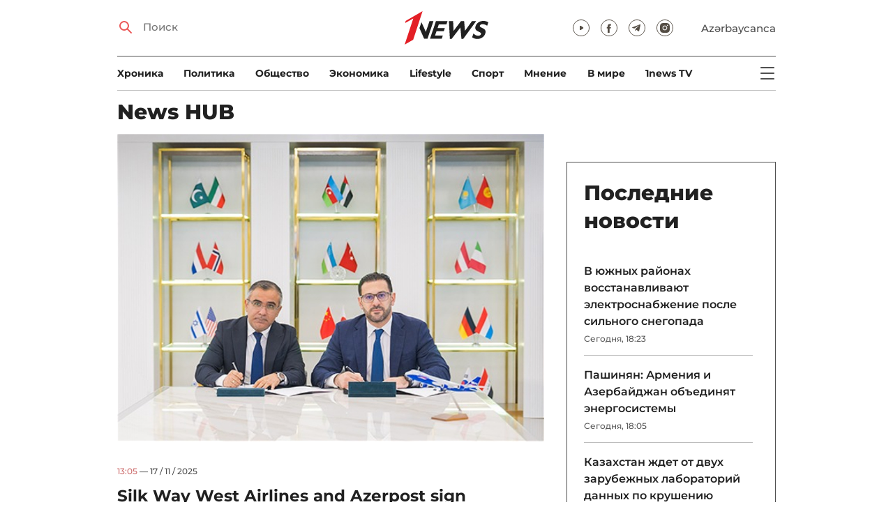

--- FILE ---
content_type: text/html; charset=UTF-8
request_url: https://1news.az/hub/
body_size: 11005
content:
<!DOCTYPE html>
<html lang="ru">
<head>

    <meta name="viewport" content="width=device-width, initial-scale=1.0, user-scalable=yes">
<meta charset="UTF-8">

<link href="/assets/css/common.min.css?17-dec-2025" rel="stylesheet">

<meta name="Author" content="1news.az">
<meta name="Developer" content="WEBB">
<meta name="format-detection" content="telephone=no">

<!-- Global site tag (gtag.js) - Google Analytics -->
<script async src="https://www.googletagmanager.com/gtag/js?id=G-TB0Q4JN0PX"></script>
<script>
    window.dataLayer = window.dataLayer || [];
    function gtag(){dataLayer.push(arguments);}
    gtag('js', new Date());

    gtag('config', 'G-TB0Q4JN0PX');
</script>

<link rel="apple-touch-icon" sizes="180x180" href="/assets/i/favicons/apple-touch-icon.png">
<link rel="icon" type="image/png" sizes="32x32" href="/assets/i/favicons/favicon-32x32.png">
<link rel="icon" type="image/png" sizes="16x16" href="/assets/i/favicons/favicon-16x16.png">
<link rel="manifest" href="/assets/i/favicons/site.webmanifest">
<link rel="mask-icon" href="/assets/i/favicons/safari-pinned-tab.svg" color="#e31f26">
<link rel="shortcut icon" href="/assets/i/favicons/favicon.ico">
<meta name="msapplication-TileColor" content="#e31f26">
<meta name="msapplication-config" content="/assets/i/favicons/browserconfig.xml">
<meta name="theme-color" content="#ffffff">

<!-- Facebook Pixel Code --><script>!function(f,b,e,v,n,t,s){if(f.fbq)return;n=f.fbq=function(){n.callMethod?n.callMethod.apply(n,arguments):n.queue.push(arguments)};if(!f._fbq)f._fbq=n;n.push=n;n.loaded=!0;n.version='2.0';n.queue=[];t=b.createElement(e);t.async=!0;t.src=v;s=b.getElementsByTagName(e)[0];s.parentNode.insertBefore(t,s)}(window,document,'script','https://connect.facebook.net/en_US/fbevents.js'); fbq('init', '526040712135749'); fbq('track', 'PageView');</script><noscript> <img height="1" width="1" src="https://www.facebook.com/tr?id=526040712135749&ev=PageView&noscript=1"/></noscript><!-- End Facebook Pixel Code -->

<!-- metrix //-->
<script src="https://cdn.gravitec.net/storage/97bcb0c7177f01ebb65ab695c78a475f/client.js" async></script>
<script>
    window.digitalks=window.digitalks||new function(){var t=this;t._e=[],t._c={},t.config=function(c){var i;t._c=c,t._c.script_id?((i=document.createElement("script")).src="//data.digitalks.az/v1/scripts/"+t._c.script_id+"/track.js?&cb="+Math.random(),i.async=!0,document.head.appendChild(i)):console.error("digitalks: script_id cannot be empty!")};["track","identify"].forEach(function(c){t[c]=function(){t._e.push([c].concat(Array.prototype.slice.call(arguments,0)))}})};

    digitalks.config({
        script_id: "73d0b6e3-59b4-49de-ab3e-a1040c042b44",
        page_url: location.href,
        referrer: document.referrer
    })
</script>
<!-- end of metrix //-->
    <title>1news Hub – Breaking News and Reports</title>
    <meta name="description" content="Get the latest updates and exclusive reports on 1news Hub. Explore breaking news, important events, and in-depth articles from around the globe. Stay informed with 1news.az.">

    <meta property="og:title" content="1news Hub – Breaking News and Reports">
    <meta property="og:description" content="Get the latest updates and exclusive reports on 1news Hub. Explore breaking news, important events, and in-depth articles from around the globe. Stay informed with 1news.az.">
    <meta property="og:image" content="/assets/i/nophoto.jpg">
    <meta property="og:type" content="article">
    <meta property="og:url" content="https://1news.az/hub/">
    <meta property="fb:pages" content="305995220062">

    <link rel="canonical" href="https://1news.az/hub/">

    <link href="/assets/css/section.min.css?17-dec-2024v3" rel="stylesheet">

</head>

<body>

<div class="blurbg"></div>

<div class="topbanner desktop-banner">
    <ins><script type="text/javascript">(function () {var rand = Math.floor(Math.random() * 1e9);var adv_918_iad_div = document.createElement("div");adv_918_iad_div.setAttribute("id", "adviad-zoneid-918" +rand);adv_918_iad_div.style.cssText = "display: flex !important; justify-content: center !important;";document.currentScript.parentElement.appendChild(adv_918_iad_div);var adv_918_iad = document.createElement("script");adv_918_iad.setAttribute("zoneid", 918);adv_918_iad.src = "https://newmedia.az/nativebanner/get_ads.js?v=" + new Date().toJSON().slice(0,10).replace(/-/g,'.');adv_918_iad.async = true;document.currentScript.parentNode.appendChild(adv_918_iad);})();</script></ins>
</div>

<div class="topbanner mobile-banner">
    <ins><script type="text/javascript">(function () {var rand = Math.floor(Math.random() * 1e9);var adv_927_iad_div = document.createElement("div");adv_927_iad_div.setAttribute("id", "adviad-zoneid-927" +rand);adv_927_iad_div.style.cssText = "display: flex !important; justify-content: center !important;";document.currentScript.parentElement.appendChild(adv_927_iad_div);var adv_927_iad = document.createElement("script");adv_927_iad.setAttribute("zoneid", 927);adv_927_iad.src = "https://newmedia.az/nativebanner/get_ads.js?v=" + new Date().toJSON().slice(0,10).replace(/-/g,'.');adv_927_iad.async = true;document.currentScript.parentNode.appendChild(adv_927_iad);})();</script></ins>
</div>

<header class="centered" id="page-header">
    <div class="top">
        <div class="search">
            <i class="icon lupa"></i>

            <form action="/poisk/">
                <input type="text" name="q" id="searchInput" placeholder="Поиск">
                <label for="searchInput">Поиск</label>
            </form>
        </div>

        <div class="logo"><a href="/"><img src="/assets/i/1news-logo.svg" alt="1news.az"></a></div>
<!--        <div class="logo"><a href="/"><img src="/assets/i/1news-logo-xaribulbul.png" alt="1news.az"></a></div>-->
<!--        <div class="logo"><a href="/"><img src="/assets/i/logo-ny-n.svg" alt="1news.az"></a></div>-->
<!--        <div class="logo"><a href="/"><img src="/assets/i/logo-novruz.svg" alt="1news.az"></a></div>-->

        <div class="meta">
            <div class="socials">
                <a href="https://www.youtube.com/@1newsTVOnline" rel="noopener" aria-label="Наш youtube канал" target="_blank"><i class="icon yt"></i></a>
                <a href="https://www.facebook.com/1news.az/" rel="noopener" aria-label="Наш facebook канал" target="_blank"><i class="icon fb"></i></a>
<!--                <a href="https://twitter.com/www_1news_Az" rel="noopener" aria-label="Наш twitter канал" target="_blank"><i class="icon tw"></i></a>-->
                <a href="https://t.me/flash1news" rel="noopener" aria-label="Наш telegram канал" target="_blank"><i class="icon tg"></i></a>
                <a href="https://www.instagram.com/1news.aze/" rel="noopener" aria-label="Наш instagram канал" target="_blank"><i class="icon in"></i></a>
            </div>
            <div class="lang"><a href="/az">Azərbaycanca</a></div>

            <div class="mobileLang"><a href="/az">AZ</a></div>

            <span class="burger-bt">
                <i class="icon burger"></i>
            </span>
        </div>
    </div>

    <div class="mainNavHolder">
        <nav class="mainNav"><a href="/xronika/">Xроника</a><a href="/politika/">Политика</a><a href="/obshestvo/">Общество</a><a href="/ekonomika/">Экономика</a><a href="/lifestyle/">Lifestyle</a><a href="/sport/">Спорт</a><a href="/mnenie/">Мнение</a><a href="/world/">В мире</a><a href="/1news-tv/">1news TV</a></nav>

        <span class="burger-bt">
            <i class="icon burger"></i>
        </span>
    </div>

    <div class="popupNav" id="popupNav">
        <div class="logo"><a href="/"><img src="/assets/i/1news-logo.svg" alt="1news.az"></a></div>
<!--        <div class="logo"><a href="/"><img src="/assets/i/1news-logo-xaribulbul.png" alt="1news.az"></a></div>-->
<!--        <div class="logo"><a href="/"><img src="/assets/i/logo-ny-n.svg" alt="1news.az"></a></div>-->
<!--        <div class="logo"><a href="/"><img src="/assets/i/logo-novruz.svg" alt="1news.az"></a></div>-->

        <div class="close-bt"><i class="icon close"></i></div>

        <div class="socials">
            <a href="https://www.youtube.com/@1newsTVOnline" rel="noopener" aria-label="Наш youtube канал" target="_blank"><i class="icon yt"></i></a>
            <a href="https://www.facebook.com/1news.az/" rel="noopener" aria-label="Наш facebook канал" target="_blank"><i class="icon fb"></i></a>
<!--            <a href="https://twitter.com/www_1news_Az" rel="noopener" aria-label="Наш twitter канал" target="_blank"><i class="icon tw"></i></a>-->
            <a href="https://t.me/flash1news" rel="noopener" aria-label="Наш telegram канал" target="_blank"><i class="icon tg"></i></a>
            <a href="https://www.instagram.com/1news.aze/" rel="noopener" aria-label="Наш instagram канал" target="_blank"><i class="icon in"></i></a>
        </div>

        <div class="lang"><a href="/az">Azərbaycanca</a></div>

        <div class="mainNav">
            <div class="importantSections"><a href="/ot-redakcii/">От редакции</a><a href="/blagotvoritelnost/">Благотворительность</a>                <a href="/1news-tv/"><img src="/assets/i/1news-TV-logo.svg?16-jan-2022" alt="1news TV"></a>
            </div>

            <ul class="level1">
                <li><a href="/xronika/">Xроника</a></li><li><a href="/politika/">Политика</a></li><li><a href="/obshestvo/">Общество</a></li><li><a href="/ekonomika/">Экономика</a><ul class="level1"></ul></li><li><a href="/lifestyle/">Lifestyle</a><ul class="level1"></ul></li><li><a href="/sport/">Спорт</a><ul class="level1"><li><a href="/sport/football/">Футбол</a></li></ul></li><li><a href="/mnenie/">Мнение</a><ul class="level1"></ul></li><li><a href="/world/">В мире</a><ul class="level1"><li><a href="/world/armenia/">Армения</a></li></ul></li>            </ul>
        </div>

        <nav class="secondaryNav"><a href="/reklama/">Реклама на сайте</a><a href="/ispolzovanie-informacii/">Использование
                информации</a><a href="/onas/">О нас</a><a href="/kontakti/">Контакты</a></nav>
    </div>

    </header>
<section class="centered mainContainer">
    <div class="leftColumn" id="page-section">
        <h1 class="title">News HUB</h1>

        <article class="mainArticle">
            <figure><a href="/news/20251117010530880-Silk-Way-West-Airlines-and-Azerpost-sign-memorandum-of-cooperation-to-enhance-postal-and-e-commerce-logistics"><img src="/images/2025/11/17/20251117010530880/thumb.jpg?2025-11-17+13%3A06%3A48" alt=""></a></figure><div class="desc"><time class="date" datetime="2025-11-17T13:05"><span class="time">13:05</span> — 17 / 11 / 2025</time><h3 class="title"><a href="/news/20251117010530880-Silk-Way-West-Airlines-and-Azerpost-sign-memorandum-of-cooperation-to-enhance-postal-and-e-commerce-logistics">Silk Way West Airlines and Azerpost sign memorandum of cooperation to enhance postal and e-commerce logistics</a></h3><span class="txt">A signing ceremony was held today at the headquarters of Silk Way Group, where Silk Way West Airlines, one of...</span></div>        </article>

                    <div class="leftColumnBanner">
                <ins>
                    <script type="text/javascript">(function() {
                            var rand = Math.floor(Math.random() * 1e9);
                            var adv_1132_iad_div = document.createElement("div");
                            adv_1132_iad_div.setAttribute("id", "adviad-zoneid-1132" + rand);
                            adv_1132_iad_div.style.cssText = "display: flex !important; justify-content: center !important;";
                            document.currentScript.parentElement.appendChild(adv_1132_iad_div);
                            var adv_1132_iad = document.createElement("script");
                            adv_1132_iad.setAttribute("zoneid", 1132);
                            adv_1132_iad.src = "https://newmedia.az/nativebanner/get_ads.js?v=" + new Date().toJSON().slice(0, 10).replace(/-/g, '.');
                            adv_1132_iad.async = true;
                            document.currentScript.parentNode.appendChild(adv_1132_iad);
                        })();</script>
                </ins>
            </div>

            <div class="leftColumnMobileBanner">
                <ins>
                    <script type="text/javascript">(function() {
                            var rand = Math.floor(Math.random() * 1e9);
                            var adv_1131_iad_div = document.createElement("div");
                            adv_1131_iad_div.setAttribute("id", "adviad-zoneid-1131" + rand);
                            adv_1131_iad_div.style.cssText = "display: flex !important; justify-content: center !important;";
                            document.currentScript.parentElement.appendChild(adv_1131_iad_div);
                            var adv_1131_iad = document.createElement("script");
                            adv_1131_iad.setAttribute("zoneid", 1131);
                            adv_1131_iad.src = "https://newmedia.az/nativebanner/get_ads.js?v=" + new Date().toJSON().slice(0, 10).replace(/-/g, '.');
                            adv_1131_iad.async = true;
                            document.currentScript.parentNode.appendChild(adv_1131_iad);
                        })();</script>
                </ins>
            </div>
            
        <div class="sectionNewsList5">
            <div class="news"><time class="date" datetime="2025-10-24T11:22"><span class="time">11:22</span> — 24 / 10 / 2025</time><h3 class="title"><a href="/news/20251024112205310-The-Central-Point-Hotel-The-Perfect-Place-for-Leisure-and-Business-in-the-Heart-of-Baku-FOTO">The Central Point Hotel - The Perfect Place for Leisure and Business in the Heart of Baku - FOTO</a></h3></div><div class="news"><time class="date" datetime="2025-10-22T14:22"><span class="time">14:22</span> — 22 / 10 / 2025</time><h3 class="title"><a href="/news/20251022022241239-Silk-Way-Group-and-dnata-launch-landmark-joint-venture-to-create-aviation-services-hub-in-Azerbaijan">Silk Way Group and dnata launch landmark joint venture to create aviation services hub in Azerbaijan</a></h3></div><div class="news"><time class="date" datetime="2025-10-08T12:03"><span class="time">12:03</span> — 08 / 10 / 2025</time><h3 class="title"><a href="/news/20251008120355898-Silk-Way-AFEZCO-and-ExecuJet-have-announced-a-partnership">Silk Way AFEZCO and ExecuJet have announced a partnership</a></h3></div><div class="news"><time class="date" datetime="2025-10-01T10:28"><span class="time">10:28</span> — 01 / 10 / 2025</time><h3 class="title"><a href="/news/20251001102849449-Trendyol-is-the-E-commerce-Partner-of-the-INMerge-Innovation-Summit-FOTO">Trendyol is the E-commerce Partner of the «INMerge» Innovation Summit - FOTO</a></h3></div><div class="news"><time class="date" datetime="2025-09-17T11:46"><span class="time">11:46</span> — 17 / 09 / 2025</time><h3 class="title"><a href="/news/20250917114532566-TuranBank-Signs-Loan-Agreement-with-ECO-Trade-and-Development-Bank">TuranBank Signs Loan Agreement with ECO Trade and Development Bank</a></h3></div>        </div>

        <div class="leftColumnBanner">
            <ins>
                <script type="text/javascript">(function() {
                        var rand = Math.floor(Math.random() * 1e9);
                        var adv_1331_iad_div = document.createElement("div");
                        adv_1331_iad_div.setAttribute("id", "adviad-zoneid-1331" + rand);
                        adv_1331_iad_div.style.cssText = "display: flex !important; justify-content: center !important;";
                        document.currentScript.parentElement.appendChild(adv_1331_iad_div);
                        var adv_1331_iad = document.createElement("script");
                        adv_1331_iad.setAttribute("zoneid", 1331);
                        adv_1331_iad.src = "https://newmedia.az/nativebanner/get_ads.js?v=" + new Date().toJSON().slice(0, 10).replace(/-/g, '.');
                        adv_1331_iad.async = true;
                        document.currentScript.parentNode.appendChild(adv_1331_iad);
                    })();</script>
            </ins>
        </div>

        <div class="sectionNewsList">
            <div class="news"><a href="/news/20250915034344497-Silk-Way-West-Airlines-extends-services-agreement-with-GE-Aerospace-powered-fleet"><figure><img src="/images/2025/09/15/20250915034344497/thumb.jpg?2025-09-15+17%3A30%3A54" loading="lazy" alt=""></figure></a><time class="date" datetime="2025-09-15T15:43"><span class="time">15:43</span> — 15 / 09 / 2025</time><h3 class="title"><a href="/news/20250915034344497-Silk-Way-West-Airlines-extends-services-agreement-with-GE-Aerospace-powered-fleet">Silk Way West Airlines extends services agreement with GE Aerospace-powered fleet</a></h3></div><div class="news"><a href="/news/20250912043533326-TuranBank-Azerbaijan-Signs-15-Million-Line-of-Financing-Agreement-with-the-Islamic-Corporation-for-the-Development-of-the-Private-Sector-ICD"><figure><img src="/images/2025/09/12/20250912043533326/thumb.jpg?2025-09-12+16%3A36%3A26" loading="lazy" alt=""></figure></a><time class="date" datetime="2025-09-12T16:35"><span class="time">16:35</span> — 12 / 09 / 2025</time><h3 class="title"><a href="/news/20250912043533326-TuranBank-Azerbaijan-Signs-15-Million-Line-of-Financing-Agreement-with-the-Islamic-Corporation-for-the-Development-of-the-Private-Sector-ICD">TuranBank Azerbaijan Signs $15 Million Line of Financing Agreement with the Islamic Corporation for the Development of the Private Sector (ICD)</a></h3></div><div class="news"><a href="/news/20250911111730825-Silk-Way-West-Airlines-secures-ISO-14001-environmental-certification"><figure><img src="/images/2025/09/11/20250911111730825/thumb.jpg?2025-09-11+11%3A41%3A18" loading="lazy" alt=""></figure></a><time class="date" datetime="2025-09-10T15:00"><span class="time">15:00</span> — 10 / 09 / 2025</time><h3 class="title"><a href="/news/20250911111730825-Silk-Way-West-Airlines-secures-ISO-14001-environmental-certification">Silk Way West Airlines secures ISO 14001 environmental certification</a></h3></div><div class="news"><a href="/news/20250906120645112-TuranBank-wins-International-Award-for-Best-SME-Deal-of-the-Year-PHOTO"><figure><img src="/images/2025/09/06/20250906120645112/thumb.jpg?2025-09-06+12%3A10%3A15" loading="lazy" alt=""></figure></a><time class="date" datetime="2025-09-05T18:44"><span class="time">18:44</span> — 05 / 09 / 2025</time><h3 class="title"><a href="/news/20250906120645112-TuranBank-wins-International-Award-for-Best-SME-Deal-of-the-Year-PHOTO">TuranBank wins International Award for “Best SME Deal of the Year” - PHOTO</a></h3></div><div class="news"><a href="/news/20250725025700638-TuranBank-Secures-Local-Currency-Loan-from-International-Financial-Institution"><figure><img src="/images/2025/07/25/20250725025700638/thumb.jpg?2025-07-25+14%3A57%3A56" loading="lazy" alt=""></figure></a><time class="date" datetime="2025-07-25T14:57"><span class="time">14:57</span> — 25 / 07 / 2025</time><h3 class="title"><a href="/news/20250725025700638-TuranBank-Secures-Local-Currency-Loan-from-International-Financial-Institution">TuranBank Secures Local Currency Loan from International Financial Institution</a></h3></div><div class="news"><a href="/news/20250717105851880-TuranBank-Commences-Implementation-of-Guarantee-Transaction-with-the-Asian-Development-Bank"><figure><img src="/images/2025/07/17/20250717105851880/thumb.jpg?2025-07-17+10%3A59%3A30" loading="lazy" alt=""></figure></a><time class="date" datetime="2025-07-17T11:00"><span class="time">11:00</span> — 17 / 07 / 2025</time><h3 class="title"><a href="/news/20250717105851880-TuranBank-Commences-Implementation-of-Guarantee-Transaction-with-the-Asian-Development-Bank">TuranBank Commences Implementation of Guarantee Transaction with the Asian Development Bank</a></h3></div><div class="news"><a href="/news/20250707022133115-TuranBank-Secures-Local-Currency-Financing-from-Leading-International-Institution"><figure><img src="/images/2025/07/07/20250707022133115/thumb.jpg?2025-07-07+14%3A22%3A45" loading="lazy" alt=""></figure></a><time class="date" datetime="2025-07-07T14:20"><span class="time">14:20</span> — 07 / 07 / 2025</time><h3 class="title"><a href="/news/20250707022133115-TuranBank-Secures-Local-Currency-Financing-from-Leading-International-Institution">TuranBank Secures Local Currency Financing from Leading International Institution</a></h3></div><div class="news"><a href="/news/20250630101309393-Birmarket-the-e-commerce-platform-of-the-Bir-digital-ecosystem"><figure><img src="/images/2025/06/30/20250630101309393/thumb.jpg?2025-07-01+10%3A57%3A29" loading="lazy" alt=""></figure></a><time class="date" datetime="2025-07-01T10:56"><span class="time">10:56</span> — 01 / 07 / 2025</time><h3 class="title"><a href="/news/20250630101309393-Birmarket-the-e-commerce-platform-of-the-Bir-digital-ecosystem">Birmarket – the e-commerce platform of the Bir digital ecosystem</a></h3></div><div class="news"><a href="/news/20250604102425666-PashaPay-partners-with-Mastercard-under-MOU-at-Money-20-20-Europe-to-enhance-strategic-collaboration"><figure><img src="/images/2025/06/04/20250604102425666/thumb.jpg?2025-06-04+10%3A25%3A08" loading="lazy" alt=""></figure></a><time class="date" datetime="2025-06-04T10:24"><span class="time">10:24</span> — 04 / 06 / 2025</time><h3 class="title"><a href="/news/20250604102425666-PashaPay-partners-with-Mastercard-under-MOU-at-Money-20-20-Europe-to-enhance-strategic-collaboration">PashaPay partners with Mastercard under MOU at Money 20/20 Europe to enhance strategic collaboration</a></h3></div><div class="news"><a href="/news/20250603052755459-Mastercard-Ignites-Regional-Momentum-for-Inclusive-Leadership-During-Landmark-Visit-to-Azerbaijan"><figure><img src="/images/2025/06/03/20250603052755459/thumb.jpg?2025-06-04+09%3A45%3A57" loading="lazy" alt=""></figure></a><time class="date" datetime="2025-06-03T17:30"><span class="time">17:30</span> — 03 / 06 / 2025</time><h3 class="title"><a href="/news/20250603052755459-Mastercard-Ignites-Regional-Momentum-for-Inclusive-Leadership-During-Landmark-Visit-to-Azerbaijan">Mastercard Ignites Regional Momentum for Inclusive Leadership During Landmark Visit to Azerbaijan</a></h3></div><div class="news"><a href="/news/20250314013151279-CityNet-participates-in-the-Torpaq-elimde-bahar-ureyimde-charity-fair"><figure><img src="/images/2025/03/14/20250314013151279/thumb.jpg?2025-03-14+13%3A43%3A32" loading="lazy" alt=""></figure></a><time class="date" datetime="2025-03-14T13:50"><span class="time">13:50</span> — 14 / 03 / 2025</time><h3 class="title"><a href="/news/20250314013151279-CityNet-participates-in-the-Torpaq-elimde-bahar-ureyimde-charity-fair">CityNet participates in the “Torpaq əlimdə, bahar ürəyimdə” charity fair</a></h3></div><div class="news"><a href="/news/20241107125621234-Mastercard-and-Rabitabank-launch-Carbon-Calculator-in-Azerbaijan-to-help-consumers-reduce-environmental-impact"><figure><img src="/images/2024/11/07/20241107125621234/thumb.jpg?2024-11-07+12%3A57%3A47" loading="lazy" alt=""></figure></a><time class="date" datetime="2024-11-07T12:56"><span class="time">12:56</span> — 07 / 11 / 2024</time><h3 class="title"><a href="/news/20241107125621234-Mastercard-and-Rabitabank-launch-Carbon-Calculator-in-Azerbaijan-to-help-consumers-reduce-environmental-impact">Mastercard and Rabitabank launch Carbon Calculator in Azerbaijan to help consumers reduce environmental impact</a></h3></div>        </div>

        <div class="leftColumnBanner"></div>

        <div class="sectionNewsList">
            <div class="news"><a href="/news/20241104052505110-MASTERCARD-AND-ABB-LAUNCH-SUSTAINABILITY-HACKATHON"><figure><img src="/images/2024/11/04/20241104052505110/thumb.jpg?2024-11-04+17%3A26%3A07" loading="lazy" alt=""></figure></a><time class="date" datetime="2024-11-04T17:25"><span class="time">17:25</span> — 04 / 11 / 2024</time><h3 class="title"><a href="/news/20241104052505110-MASTERCARD-AND-ABB-LAUNCH-SUSTAINABILITY-HACKATHON">MASTERCARD AND ABB LAUNCH SUSTAINABILITY HACKATHON</a></h3></div><div class="news"><a href="/news/20241009041736603-Mastercard-Launches-First-Priceless-Event-in-Azerbaijan-Celebrating-Exclusive-Experiences-of-Priceless-com-PHOTO"><figure><img src="/images/2024/10/09/20241009041736603/thumb.jpg?2024-10-10+11%3A33%3A49" loading="lazy" alt=""></figure></a><time class="date" datetime="2024-10-09T16:17"><span class="time">16:17</span> — 09 / 10 / 2024</time><h3 class="title"><a href="/news/20241009041736603-Mastercard-Launches-First-Priceless-Event-in-Azerbaijan-Celebrating-Exclusive-Experiences-of-Priceless-com-PHOTO">Mastercard Launches First Priceless Event in Azerbaijan: Celebrating Exclusive Experiences of Priceless.com - PHOTO</a></h3></div><div class="news"><a href="/news/20240823115600386-EU-Today-Azerbaijan-s-resettlement-of-Karabakh-region-shifts-into-gear"><figure><img src="/images/2024/08/23/20240823115600386/thumb.jpg?2024-08-23+12%3A54%3A27" loading="lazy" alt=""></figure></a><time class="date" datetime="2024-08-23T11:01"><span class="time">11:01</span> — 23 / 08 / 2024</time><h3 class="title"><a href="/news/20240823115600386-EU-Today-Azerbaijan-s-resettlement-of-Karabakh-region-shifts-into-gear">EU Today: Azerbaijan’s resettlement of Karabakh region shifts into gear</a></h3></div><div class="news"><a href="/news/20240816114144301-Memories-of-a-Woman-Ayla-Asgarova-exhibition-is-opened-in-Baku-PHOTO"><figure><img src="/images/2024/08/16/20240816114144301/thumb.jpg?2024-08-16+12%3A20%3A19" loading="lazy" alt=""></figure></a><time class="date" datetime="2024-08-08T13:06"><span class="time">13:06</span> — 08 / 08 / 2024</time><h3 class="title"><a href="/news/20240816114144301-Memories-of-a-Woman-Ayla-Asgarova-exhibition-is-opened-in-Baku-PHOTO">Memories of a Woman: Ayla Asgarova exhibition is opened in Baku - PHOTO</a></h3></div><div class="news"><a href="/news/[base64]"><figure><img src="/images/2024/05/24/20240524124402248/thumb.jpg?2024-05-24+13%3A17%3A19" loading="lazy" alt=""></figure></a><time class="date" datetime="2024-05-24T13:08"><span class="time">13:08</span> — 24 / 05 / 2024</time><h3 class="title"><a href="/news/[base64]">General Director of ASG Helicopter Services: Our main goal is to implement the security management system into our operations by continuously enhancing and guaranteeing flight safety, which is our top priority</a></h3></div><div class="news"><a href="/news/20240205100446922-Digital-Cooperation-Organization-Goals-Plans-and-Interest-in-Azerbaijan-PHOTO"><figure><img src="/images/2024/02/05/20240205100446922/thumb.jpg?2024-02-05+11%3A42%3A03" loading="lazy" alt=""></figure></a><time class="date" datetime="2024-02-05T11:30"><span class="time">11:30</span> — 05 / 02 / 2024</time><h3 class="title"><a href="/news/20240205100446922-Digital-Cooperation-Organization-Goals-Plans-and-Interest-in-Azerbaijan-PHOTO">Digital Cooperation Organization: Goals, Plans, and Interest in Azerbaijan – PHOTO</a></h3></div>        </div>

        <div class="leftColumnBanner"></div>

        <div class="pagination"><a href="https://1news.az/hub/?page=1" class="page active">1</a><a href="https://1news.az/hub/?page=2" class="page">2</a><a href="https://1news.az/hub/?page=3" class="page">3</a><a href="https://1news.az/hub/?page=4" class="page">4</a><a href="https://1news.az/hub/?page=5" class="page">5</a><a href="https://1news.az/hub/?page=6" class="page">6</a><a href="https://1news.az/hub/?page=7" class="page">7</a><a href="https://1news.az/hub/?page=8" class="page">8</a><a href="https://1news.az/hub/?page=9" class="page">9</a><a href="https://1news.az/hub/?page=10" class="page">10</a><a href="https://1news.az/hub/?page=2" class="next"><i class="icon next"></i></a><a href="https://1news.az/hub/?page=17" class="last"><i class="icon last"></i></a></div>    </div>

    <div class="rightColumn">
        <div class="rightColumnFirstBanner">
            <ins><script type="text/javascript">(function () {var rand = Math.floor(Math.random() * 1e9);var adv_921_iad_div = document.createElement("div");adv_921_iad_div.setAttribute("id", "adviad-zoneid-921" +rand);adv_921_iad_div.style.cssText = "display: flex !important; justify-content: center !important;";document.currentScript.parentElement.appendChild(adv_921_iad_div);var adv_921_iad = document.createElement("script");adv_921_iad.setAttribute("zoneid", 921);adv_921_iad.src = "https://newmedia.az/nativebanner/get_ads.js?v=" + new Date().toJSON().slice(0,10).replace(/-/g,'.');adv_921_iad.async = true;document.currentScript.parentNode.appendChild(adv_921_iad);})();</script></ins>
    </div>



<article class="latestNews tablet-portrait-up-show">
    <h2 class="title">Последние новости</h2>

    <div class="newsHolder">
        <div class="news"><h3 class="title"><a href="/news/20260121062042200-V-yuzhnykh-raionakh-vosstanavlivayut-elektrosnabzhenie-posle-silnogo-snegopada" target="_blank">В южных районах восстанавливают электроснабжение после сильного снегопада</h3></a><span class="date">Сегодня, 18:23</span></div><div class="news"><h3 class="title"><a href="/news/20260121060334448-Pashinyan-Armeniya-i-Azerbaidzhan-obedinyat-energosistemy" target="_blank">Пашинян: Армения и Азербайджан объединят энергосистемы</h3></a><span class="date">Сегодня, 18:05</span></div><div class="news"><h3 class="title"><a href="/news/20260121055905250-Kazakhstan-zhdet-ot-dvukh-zarubezhnykh-laboratorii-dannykh-po-krusheniyu-samoleta-AZAL" target="_blank">Казахстан ждет от двух зарубежных лабораторий данных по крушению самолета AZAL</h3></a><span class="date">Сегодня, 18:00</span></div><div class="news"><h3 class="title"><a href="/news/20260121055344712-V-ES-vystupili-za-sozdanie-evropeiskoi-armii" target="_blank">В ЕС выступили за создание европейской армии</h3></a><span class="date">Сегодня, 17:54</span></div><div class="news"><h3 class="title"><a href="/news/20260121054527359-CHislo-zhertv-pozhara-v-TTS-v-Karachi-vozroslo-do-60-chelovek" target="_blank">Число жертв пожара в ТЦ в Карачи возросло до 60 человек</h3></a><span class="date">Сегодня, 17:47</span></div><div class="news"><h3 class="title"><a href="/news/20260121052625880-Brend-Dolce-Gabbana-obvinili-v-rasizme-Podrobnosti-modnogo-skandala-FOTO-VIDEO" target="_blank">Бренд Dolce & Gabbana обвинили в расизме: Подробности модного скандала – ФОТО – ВИДЕО</h3></a><span class="date">Сегодня, 17:41</span></div><div class="news"><h3 class="title"><a href="/news/20260121053007977-V-Agentstve-nazemnogo-transporta-napomnili-o-shtrafakh-za-nezakonnyi-sbor-platy-za-parkovku" target="_blank">В Агентстве наземного транспорта напомнили о штрафах за незаконный сбор платы за парковку</h3></a><span class="date">Сегодня, 17:32</span></div><div class="news"><h3 class="title"><a href="/news/20260121035256357-Azerbaidzhan-v-Sovete-mira-priznanie-roli-strany-v-novom-miroporyadke" target="_blank">Азербайджан в «Совете мира»: признание роли страны в новом миропорядке</h3></a><span class="date">Сегодня, 17:25</span></div><div class="news"><h3 class="title"><a href="/news/20260121051552115-Ministra-SSHA-osvistali-na-uzhine-v-Davose" target="_blank">Министра США освистали на ужине в Давосе</h3></a><span class="date">Сегодня, 17:18</span></div><div class="news"><h3 class="title"><a href="/news/20260121050750794-Elshad-KHose-sdelal-zayavlenie-posle-osvobozhdeniya-iz-pod-aresta-Vsegda-byl-protiv-mata-VIDEO" target="_blank">Эльшад Хосе сделал заявление после освобождения из-под ареста: «Всегда был против мата» - ВИДЕО</h3></a><span class="date">Сегодня, 17:13</span></div><div class="news"><h3 class="title"><a href="/news/20260121050301443-V-Sovet-mira-namereny-voiti-okolo-35-mirovykh-liderov" target="_blank">В Совет мира намерены войти около 35 мировых лидеров</h3></a><span class="date">Сегодня, 17:05</span></div><div class="news"><h3 class="title"><a href="/news/20260121050009171-Tramp-zayavil-o-doverii-prezidentu-Sirii-v-voprosakh-politicheskogo-budushcego-strany" target="_blank">Трамп заявил о доверии президенту Сирии в вопросах политического будущего страны</h3></a><span class="date">Сегодня, 17:02</span></div><div class="news"><h3 class="title"><a href="/news/20260121045607242-Wolt-zapuskaet-Nedeli-Wolt-v-Azerbaidzhane-spetsialnye-skidki-i-predlozheniya-dlya-podpischikov-servisa" class="bold" target="_blank">Wolt запускает Недели Wolt+ в Азербайджане: специальные скидки и предложения для подписчиков сервиса</h3></a><span class="date">Сегодня, 16:57</span></div><div class="news"><h3 class="title"><a href="/news/20260121044638424-V-Milli-Medzhlise-proidut-vstrechi-s-uchastiem-predstavitelei-MID" target="_blank">В Милли Меджлисе пройдут встречи с участием представителей МИД</h3></a><span class="date">Сегодня, 16:47</span></div><div class="news"><h3 class="title"><a href="/news/20260121043514315-Podkhod-World-Class-Azerbaijan-k-bezopasnosti-i-zdorovyu-preventivnaya-i-sistemnaya-model" class="bold" target="_blank">Подход World Class Azerbaijan к безопасности и здоровью: превентивная и системная модель</h3></a><span class="date">Сегодня, 16:37</span></div><div class="news"><h3 class="title"><a href="/news/20260121043117732-Sud-arestoval-imushcestvo-Timoshenko" target="_blank">Суд арестовал имущество Тимошенко</h3></a><span class="date">Сегодня, 16:33</span></div><div class="news"><h3 class="title"><a href="/news/20260121042140486-U-Armenii-samyi-nizkii-pokazatel-tempa-rosta-promyshlennogo-proizvodstva-v-EAES" target="_blank">У Армении - самый низкий показатель темпа роста промышленного производства в ЕАЭС</h3></a><span class="date">Сегодня, 16:30</span></div><div class="news"><h3 class="title"><a href="/news/20260121042029432-V-Azerbaidzhane-nazvali-nedopustimymi-popytki-predstavit-mnogozhenstvo-kak-priemlemoe-yavlenie" target="_blank">В Азербайджане назвали недопустимыми попытки представить многоженство как приемлемое явление</h3></a><span class="date">Сегодня, 16:25</span></div><div class="news"><h3 class="title"><a href="/news/20260121034224785-Ilkham-Aliev-v-Davose-vzglyad-Azerbaidzhana-na-globalnye-vyzovy-i-mezhdunarodnuyu-stabilnost" class="bold" target="_blank">Ильхам Алиев в Давосе: взгляд Азербайджана на глобальные вызовы и международную стабильность</h3></a><span class="date">Сегодня, 16:20</span></div><div class="news"><h3 class="title"><a href="/news/20260121041620530-Umer-byvshii-vitse-prezident-Sirii-Rifat-Asad" target="_blank">Умер бывший вице-президент Сирии Рифат Асад</h3></a><span class="date">Сегодня, 16:17</span></div>    </div>

    <a href="/lenta/" class="allnews">Все новости</a>
</article>

<div class="rightColumnSecondBanner">
    <ins><script type="text/javascript">(function () {var rand = Math.floor(Math.random() * 1e9);var adv_922_iad_div = document.createElement("div");adv_922_iad_div.setAttribute("id", "adviad-zoneid-922" +rand);adv_922_iad_div.style.cssText = "display: flex !important; justify-content: center !important;";document.currentScript.parentElement.appendChild(adv_922_iad_div);var adv_922_iad = document.createElement("script");adv_922_iad.setAttribute("zoneid", 922);adv_922_iad.src = "https://newmedia.az/nativebanner/get_ads.js?v=" + new Date().toJSON().slice(0,10).replace(/-/g,'.');adv_922_iad.async = true;document.currentScript.parentNode.appendChild(adv_922_iad);})();</script></ins>
</div>    </div>
</section>

<div class="centered">
    <footer id="page-footer">
        <nav class="footmenu">
            <a href="/reklama/">Реклама на сайте</a>
            <a href="/ispolzovanie-informacii/">Использование информации</a>
            <a href="/onas/">О нас</a>
            <a href="/kontakti/">Контакты</a>
        </nav>

        <div class="copyright">
            При использовании материалов гиперссылка на сайт <a href="https://1news.az">1news.az</a>
            обязательна.<br><br>
            &copy; Copyright 2007-2026. First News Media<br>
            Все права защищены<br>

            <div class="liveinternet" style="padding-top: 8px;">
                                    <!--LiveInternet counter--><a href="https://www.liveinternet.ru/click" rel="noopener"
                                                  target="_blank"><img id="licntD2AB" width="88" height="31" style="border:0"
                                                                       title="LiveInternet: number of pageviews for 24 hours, of visitors for 24 hours and for today is shown"
                                                                       src="[data-uri]"
                                                                       alt=""/></a>
                    <script>(function(d, s) {
                            d.getElementById("licntD2AB").src =
                                "https://counter.yadro.ru/hit?t14.4;r" + escape(d.referrer) +
                                ((typeof (s) == "undefined") ? "" : ";s" + s.width + "*" + s.height + "*" +
                                    (s.colorDepth ? s.colorDepth : s.pixelDepth)) + ";u" + escape(d.URL) +
                                ";h" + escape(d.title.substring(0, 150)) + ";" + Math.random()
                        })
                        (document, screen)</script><!--/LiveInternet-->
                                </div>
        </div>
    </footer>
</div>

<div class="bgBanners">
    <div class="bgLeftBanner">
        <!--Add this code to left banner div-->
        <div id="bg_adviad_left" class="bg_adviad_both" style="z-index: 999999"></div>
    </div>
    <div class="bgRightBanner">
        <!--Add this code to right banner div-->
        <div id="bg_adviad_right" class="bg_adviad_both" style="z-index: 999999"><script type="text/javascript">(function () {var adv_936_iad = document.createElement("script");adv_936_iad.setAttribute("zoneid", 936);adv_936_iad.src = "https://newmedia.az/nativebanner/get_ads.js?v=" + new Date().toJSON().slice(0,10).replace(/-/g,'.');adv_936_iad.async = true;document.currentScript.parentNode.appendChild(adv_936_iad);})();</script></div>
    </div>
</div>

<!--<script src="//www.gstatic.com/firebasejs/3.6.8/firebase.js"></script>-->
<script src="/assets/js/app.js?22-jun-2021v2" async></script>

<script async src="https://pagead2.googlesyndication.com/pagead/js/adsbygoogle.js?client=ca-pub-9598875760165894" crossorigin="anonymous"></script>

<!-- azercell fullscreen //-->
<ins data-revive-zoneid="428" data-revive-id="144e1bb6fa796840b2323709bbb2f595"></ins>
<script async src="//ads2.imv.az/www/delivery/asyncjs.php"></script>
<script type="application/ld+json">
    {
        "@context": "https://schema.org",
        "@type": "BreadcrumbList",
        "itemListElement": [
          {
        "@type": "ListItem",
        "position": 1,
        "name": "News HUB"
        }
      ]
    }
</script>

<script defer src="https://static.cloudflareinsights.com/beacon.min.js/vcd15cbe7772f49c399c6a5babf22c1241717689176015" integrity="sha512-ZpsOmlRQV6y907TI0dKBHq9Md29nnaEIPlkf84rnaERnq6zvWvPUqr2ft8M1aS28oN72PdrCzSjY4U6VaAw1EQ==" data-cf-beacon='{"version":"2024.11.0","token":"ed6ef5ff2bcc46edb01d7b4c0bbb1c67","r":1,"server_timing":{"name":{"cfCacheStatus":true,"cfEdge":true,"cfExtPri":true,"cfL4":true,"cfOrigin":true,"cfSpeedBrain":true},"location_startswith":null}}' crossorigin="anonymous"></script>
</body>
</html>

--- FILE ---
content_type: text/html; charset=utf-8
request_url: https://www.google.com/recaptcha/api2/aframe
body_size: 269
content:
<!DOCTYPE HTML><html><head><meta http-equiv="content-type" content="text/html; charset=UTF-8"></head><body><script nonce="AjkJyDm564Bi0IGEfEIJrw">/** Anti-fraud and anti-abuse applications only. See google.com/recaptcha */ try{var clients={'sodar':'https://pagead2.googlesyndication.com/pagead/sodar?'};window.addEventListener("message",function(a){try{if(a.source===window.parent){var b=JSON.parse(a.data);var c=clients[b['id']];if(c){var d=document.createElement('img');d.src=c+b['params']+'&rc='+(localStorage.getItem("rc::a")?sessionStorage.getItem("rc::b"):"");window.document.body.appendChild(d);sessionStorage.setItem("rc::e",parseInt(sessionStorage.getItem("rc::e")||0)+1);localStorage.setItem("rc::h",'1769005933286');}}}catch(b){}});window.parent.postMessage("_grecaptcha_ready", "*");}catch(b){}</script></body></html>

--- FILE ---
content_type: text/css
request_url: https://1news.az/assets/css/section.min.css?17-dec-2024v3
body_size: 735
content:
@media (max-width: 768px) {
  .mainContainer .rightColumn {
    display: none;
  }
}

#page-section h1.title {
  margin: 0 0 16px;
  font-weight: 800;
  font-size: 30px;
}
#page-section .mainArticle {
  display: grid;
  grid-template-columns: 1fr;
  grid-gap: 32px;
  padding-bottom: 32px;
  margin-bottom: 32px;
  border-bottom: 2px solid #4F4F4F;
}
#page-section .mainArticle figure {
  margin: 0;
}
#page-section .mainArticle figure IMG {
  width: 100%;
}
#page-section .mainArticle .desc {
  max-height: 999px;
}
#page-section .mainArticle .desc .date {
  display: block;
  color: #4F4F4F;
  font-size: 12px;
  font-weight: 500;
  line-height: 22px;
  margin-bottom: 8px;
}
#page-section .mainArticle .desc .date .time {
  color: #CD6D6D;
}
#page-section .mainArticle .desc h3.title {
  margin: 0 0 24px;
  font-weight: 700;
  font-size: 24px;
  line-height: 32px;
  color: #212121;
}
#page-section .mainArticle .desc h3.title A {
  color: #212121;
  text-decoration: none;
}
#page-section .mainArticle .desc h3.title A:HOVER {
  color: #E31F26;
}
#page-section .mainArticle .desc span.txt {
  font-size: 15px;
  line-height: 24px;
}
@media (max-width: 1300px) {
  #page-section .mainArticle .desc .sectionTitle {
    font-size: 12px;
  }
  #page-section .mainArticle .desc h3.title {
    font-size: 23px;
    line-height: 32px;
  }
}
@media (max-width: 599px) {
  #page-section .mainArticle .desc span.txt {
    display: none;
  }
}

.sectionNewsList5 {
  display: grid;
  grid-template-columns: repeat(2, 1fr);
  grid-gap: 24px;
  margin-bottom: 40px;
}
.sectionNewsList5 div.news {
  color: #212121;
}
.sectionNewsList5 div.news .date {
  color: #4F4F4F;
  display: block;
  font-size: 12px;
  font-weight: 500;
  line-height: 22px;
  margin-bottom: 8px;
}
.sectionNewsList5 div.news .date .time {
  color: #CD6D6D;
}
.sectionNewsList5 div.news h3.title {
  margin: 0;
  color: #212121;
  font-size: 16px;
  font-weight: bold;
  line-height: 24px;
}
.sectionNewsList5 div.news h3.title A {
  color: #212121;
  text-decoration: none;
}
.sectionNewsList5 div.news h3.title A:HOVER {
  color: #E31F26;
}
.sectionNewsList5 div.news:last-child {
  display: none;
}

.sectionNewsList {
  display: grid;
  grid-template-columns: 1fr;
  grid-gap: 24px;
  margin-bottom: 64px;
}
.sectionNewsList div.news {
  color: #212121;
}
.sectionNewsList div.news FIGURE {
  margin: 0 0 8px;
}
.sectionNewsList div.news FIGURE IMG {
  width: 100%;
}
.sectionNewsList div.news .date {
  color: #4F4F4F;
  display: block;
  font-size: 12px;
  font-weight: 500;
  line-height: 22px;
  margin-bottom: 8px;
}
.sectionNewsList div.news .date .time {
  color: #CD6D6D;
}
.sectionNewsList div.news h3.title {
  margin: 0;
  color: #212121;
  font-weight: bold;
  font-size: 22px;
  line-height: 32px;
}
.sectionNewsList div.news h3.title A {
  color: #212121;
  text-decoration: none;
}
.sectionNewsList div.news h3.title A:HOVER {
  color: #E31F26;
}

@media (min-width: 600px) {
  .sectionNewsList {
    grid-template-columns: repeat(2, 1fr);
  }
  .sectionNewsList div.news h3.title {
    font-size: 15px;
    line-height: 24px;
  }
}
@media (min-width: 1200px) {
  .sectionNewsList {
    grid-template-columns: repeat(3, 1fr);
  }
}
@media (min-width: 1500px) {
  #page-section .mainArticle {
    grid-template-columns: minmax(auto, 480px) minmax(280px, 1fr);
  }
  .sectionNewsList5 {
    grid-template-columns: repeat(4, 1fr);
  }
  .sectionNewsList {
    grid-gap: 32px;
  }
}
@media (min-width: 1800px) {
  #page-section .mainArticle {
    grid-template-columns: minmax(auto, 656px) minmax(280px, 1fr);
  }
  .sectionNewsList5 {
    grid-template-columns: repeat(5, 1fr);
  }
  .sectionNewsList5 div.news:last-child {
    display: block;
  }
}